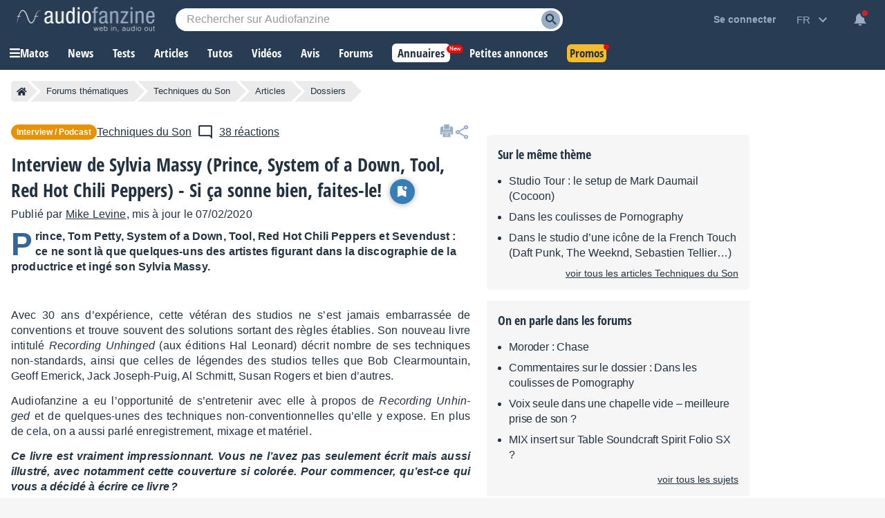

--- FILE ---
content_type: text/html; charset=utf-8
request_url: https://www.google.com/recaptcha/api2/aframe
body_size: 268
content:
<!DOCTYPE HTML><html><head><meta http-equiv="content-type" content="text/html; charset=UTF-8"></head><body><script nonce="aBIJ4C0U7wqNOUXvr7sQsQ">/** Anti-fraud and anti-abuse applications only. See google.com/recaptcha */ try{var clients={'sodar':'https://pagead2.googlesyndication.com/pagead/sodar?'};window.addEventListener("message",function(a){try{if(a.source===window.parent){var b=JSON.parse(a.data);var c=clients[b['id']];if(c){var d=document.createElement('img');d.src=c+b['params']+'&rc='+(localStorage.getItem("rc::a")?sessionStorage.getItem("rc::b"):"");window.document.body.appendChild(d);sessionStorage.setItem("rc::e",parseInt(sessionStorage.getItem("rc::e")||0)+1);localStorage.setItem("rc::h",'1768884483062');}}}catch(b){}});window.parent.postMessage("_grecaptcha_ready", "*");}catch(b){}</script></body></html>

--- FILE ---
content_type: text/css
request_url: https://static.audiofanzine.com/styles/article/print.css
body_size: 241
content:
#content .wrapper-play-content{display:block !important;width:100%}#content .wrapper-play-content .wrap-left{width:100%}#content .wrapper-play-content .wrap-right{display:none}.cmps-wrapper{display:none}.wrapper-header-buttons{display:none}.wrapper-header-top{display:none !important}.wrap-af-label{display:none}.wrap-left .content-cover{display:none !important}.wrapper-synopsis-serie{display:none}.sCons-about a.about-test{display:none}.cmps-bottom{display:none}.articleReact{display:none}.articleReact.article{display:none}.wrapper-play-header .back-wrap-header{padding:0 !important}.print-article{display:none}.wrapper-footer-sonicPrice{display:none !important}.wrapper-play-header .back-wrap-header .wrap-right{padding:0 !important}.wrapper-prosAndCons{padding:0;break-inside:avoid}.touchcarousel{break-inside:avoid}.article-tvshow{display:none !important}.wrap-header-printing{display:none}.wrap-header-sharing{display:none}.videoContainer{display:none}#debug-wrapper{display:none}div[id^=aal]{display:none}div[id^=aaml]{display:none !important}div[id^=aamr]{display:none !important}div[id^=aasl]{display:none}div[id^=aar]{display:none}

--- FILE ---
content_type: application/javascript
request_url: https://static.audiofanzine.com/scripts/yt-embed-lite.src.js
body_size: 3118
content:

/**
 * A lightweight youtube embed. Still should feel the same to the user, just MUCH faster to initialize and paint.
 *
 * Thx to these as the inspiration
 *   https://storage.googleapis.com/amp-vs-non-amp/youtube-lazy.html
 *   https://autoplay-youtube-player.glitch.me/
 *
 * Once built it, I also found these:
 *   https://github.com/ampproject/amphtml/blob/master/extensions/amp-youtube (👍👍)
 *   https://github.com/Daugilas/lazyYT
 *   https://github.com/vb/lazyframe
 */
class LiteYTEmbed extends HTMLElement {
    connectedCallback() {
        this.videoId = this.getAttribute('videoid');
        let playBtnEl = this.querySelector('.lty-playbtn');
        // A label for the button takes priority over a [playlabel] attribute on the custom-element
        this.playLabel = (playBtnEl && playBtnEl.textContent.trim()) || this.getAttribute('playlabel') || 'Play';

        /**
         * Lo, the youtube placeholder image!  (aka the thumbnail, poster image, etc)
         *
         * See https://github.com/paulirish/lite-youtube-embed/blob/master/youtube-thumbnail-urls.md
         *
         * TODO: Do the sddefault->hqdefault fallback
         *       - When doing this, apply referrerpolicy (https://github.com/ampproject/amphtml/pull/3940)
         * TODO: Consider using webp if supported, falling back to jpg
         */
        if (!this.style.backgroundImage) {
            //this.style.backgroundImage = `url("https://i.ytimg.com/vi/${this.videoId}/maxresdefault.jpg")`;
            this.style.backgroundImage = `url("https://i.ytimg.com/vi/${this.videoId}/hqdefault.jpg")`;
        }

        // Set up play button, and its visually hidden label
        if (!playBtnEl) {
            playBtnEl = document.createElement('button');
            playBtnEl.type = 'button';
            playBtnEl.classList.add('lty-playbtn');
            this.append(playBtnEl);
        }
        if (!playBtnEl.textContent) {
            const playBtnLabelEl = document.createElement('span');
            playBtnLabelEl.className = 'lyt-visually-hidden';
            playBtnLabelEl.textContent = this.playLabel;
            playBtnEl.append(playBtnLabelEl);
        }
        playBtnEl.removeAttribute('href');

        // On hover (or tap), warm up the TCP connections we're (likely) about to use.
        this.addEventListener('pointerover', LiteYTEmbed.warmConnections, { once: true });

        // Once the user clicks, add the real iframe and drop our play button
        // TODO: In the future we could be like amp-youtube and silently swap in the iframe during idle time
        //   We'd want to only do this for in-viewport or near-viewport ones: https://github.com/ampproject/amphtml/pull/5003
        this.addEventListener('click', this.addIframe);

        // Chrome & Edge desktop have no problem with the basic YouTube Embed with ?autoplay=1
        // However Safari desktop and most/all mobile browsers do not successfully track the user gesture of clicking through the creation/loading of the iframe,
        // so they don't autoplay automatically. Instead we must load an additional 2 sequential JS files (1KB + 165KB) (un-br) for the YT Player API
        // TODO: Try loading the the YT API in parallel with our iframe and then attaching/playing it. #82
        this.needsYTApiForAutoplay = navigator.vendor.includes('Apple') || navigator.userAgent.includes('Mobi');
    }

    /**
     * Add a <link rel={preload | preconnect} ...> to the head
     */
    static addPrefetch(kind, url, as) {
        const linkEl = document.createElement('link');
        linkEl.rel = kind;
        linkEl.href = url;
        if (as) {
            linkEl.as = as;
        }
        document.head.append(linkEl);
    }

    /**
     * Begin pre-connecting to warm up the iframe load
     * Since the embed's network requests load within its iframe,
     *   preload/prefetch'ing them outside the iframe will only cause double-downloads.
     * So, the best we can do is warm up a few connections to origins that are in the critical path.
     *
     * Maybe `<link rel=preload as=document>` would work, but it's unsupported: http://crbug.com/593267
     * But TBH, I don't think it'll happen soon with Site Isolation and split caches adding serious complexity.
     */
    static warmConnections() {
        if (LiteYTEmbed.preconnected) return;

        // The iframe document and most of its subresources come right off youtube.com
        LiteYTEmbed.addPrefetch('preconnect', 'https://www.youtube-nocookie.com');
        // The botguard script is fetched off from google.com
        LiteYTEmbed.addPrefetch('preconnect', 'https://www.google.com');

        // Not certain if these ad related domains are in the critical path. Could verify with domain-specific throttling.
        LiteYTEmbed.addPrefetch('preconnect', 'https://googleads.g.doubleclick.net');
        LiteYTEmbed.addPrefetch('preconnect', 'https://static.doubleclick.net');

        LiteYTEmbed.preconnected = true;
    }

    fetchYTPlayerApi() {
        if (window.YT || (window.YT && window.YT.Player)) return;

        this.ytApiPromise = new Promise((res, rej) => {
            var el = document.createElement('script');
            el.src = 'https://www.youtube.com/iframe_api';
            el.async = true;
            el.onload = _ => {
                YT.ready(res);
            };
            el.onerror = rej;
            this.append(el);
        });
    }

    async addYTPlayerIframe(params) {
        this.fetchYTPlayerApi();
        await this.ytApiPromise;

        const videoPlaceholderEl = document.createElement('div')
        this.append(videoPlaceholderEl);

        const paramsObj = Object.fromEntries(params.entries());

        new YT.Player(videoPlaceholderEl, {
            width: '100%',
            videoId: this.videoId,
            playerVars: paramsObj,
            events: {
                'onReady': event => {
                    event.target.playVideo();
                }
            }
        });
    }

    async addIframe() {
        if (this.classList.contains('lyt-activated')) return;
        this.classList.add('lyt-activated');

        const params = new URLSearchParams(this.getAttribute('params') || []);
        params.append('autoplay', '1');
        params.append('playsinline', '1');

        if (this.needsYTApiForAutoplay) {
            return this.addYTPlayerIframe(params);
        }

        const iframeEl = document.createElement('iframe');
        iframeEl.width = 560;
        iframeEl.height = 315;
        // No encoding necessary as [title] is safe. https://cheatsheetseries.owasp.org/cheatsheets/Cross_Site_Scripting_Prevention_Cheat_Sheet.html#:~:text=Safe%20HTML%20Attributes%20include
        iframeEl.title = this.playLabel;
        iframeEl.allow = 'accelerometer; autoplay; encrypted-media; gyroscope; picture-in-picture';
        iframeEl.allowFullscreen = true;
        // AFAIK, the encoding here isn't necessary for XSS, but we'll do it only because this is a URL
        // https://stackoverflow.com/q/64959723/89484
        iframeEl.src = `https://www.youtube-nocookie.com/embed/${encodeURIComponent(this.videoId)}?${params.toString()}`;
        this.append(iframeEl);

        // Set focus for a11y
        iframeEl.focus();
    }
}
$(function () {
    // Register custom element
    customElements.define('lite-youtube', LiteYTEmbed);
});

--- FILE ---
content_type: application/javascript; charset=utf-8
request_url: https://fundingchoicesmessages.google.com/f/AGSKWxVd0bvTSA4qrR-9CGmElkoOZJtQ5hFUfuUgvB59VTgtzZUpS46WsxraiZluNFzN0e2osM5uxUR6BVm1J1X9VFTmNuOdc9_F8-FPsruih10EQBkvC5F4IGu6E0jcW4vbbUxzwfQhCHa2Tq0Z7qOPBqKrMLe_DWV7aXZR3-qo-VsDd4T8g5_ejecPYiMN/_/adrot./etology./ad_200x90_.ads.controller./dne_ad.
body_size: -1289
content:
window['d5b08cc2-ffb4-4e77-957d-4b5a61f9c4cb'] = true;